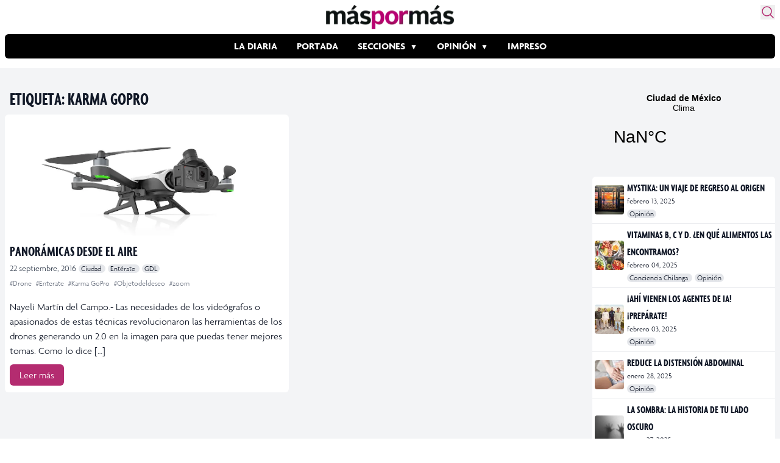

--- FILE ---
content_type: text/html; charset=utf-8
request_url: https://www.google.com/recaptcha/api2/aframe
body_size: 265
content:
<!DOCTYPE HTML><html><head><meta http-equiv="content-type" content="text/html; charset=UTF-8"></head><body><script nonce="Si4sQuYnpQoDuz9uBkYhcA">/** Anti-fraud and anti-abuse applications only. See google.com/recaptcha */ try{var clients={'sodar':'https://pagead2.googlesyndication.com/pagead/sodar?'};window.addEventListener("message",function(a){try{if(a.source===window.parent){var b=JSON.parse(a.data);var c=clients[b['id']];if(c){var d=document.createElement('img');d.src=c+b['params']+'&rc='+(localStorage.getItem("rc::a")?sessionStorage.getItem("rc::b"):"");window.document.body.appendChild(d);sessionStorage.setItem("rc::e",parseInt(sessionStorage.getItem("rc::e")||0)+1);localStorage.setItem("rc::h",'1768713087082');}}}catch(b){}});window.parent.postMessage("_grecaptcha_ready", "*");}catch(b){}</script></body></html>